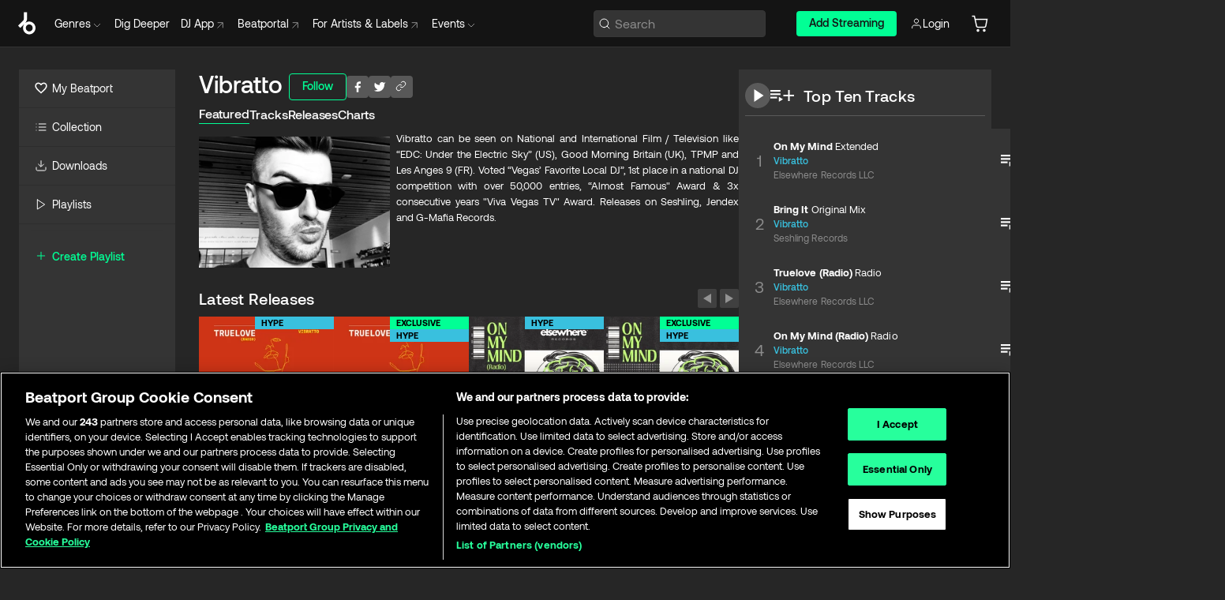

--- FILE ---
content_type: application/javascript; charset=UTF-8
request_url: https://www.beatport.com/_next/static/chunks/pages/cart-15ba77b041b30332.js
body_size: 207
content:
try{let e="undefined"!=typeof window?window:"undefined"!=typeof global?global:"undefined"!=typeof globalThis?globalThis:"undefined"!=typeof self?self:{},t=(new e.Error).stack;t&&(e._sentryDebugIds=e._sentryDebugIds||{},e._sentryDebugIds[t]="a24d6970-0a87-4099-9397-1c466cd0efcf",e._sentryDebugIdIdentifier="sentry-dbid-a24d6970-0a87-4099-9397-1c466cd0efcf")}catch(e){}(self.webpackChunk_N_E=self.webpackChunk_N_E||[]).push([[2282,6442],{1914:(e,t,n)=>{(window.__NEXT_P=window.__NEXT_P||[]).push(["/cart",function(){return n(37489)}])},37489:(e,t,n)=>{"use strict";n.r(t),n.d(t,{__N_SSP:()=>l,default:()=>f});var d=n(37876),u=n(42282),s=n(87236),i=n(2008),r=n(5372),a=n(89099),o=n(14232);let c=()=>{let e=(0,a.useRouter)(),[t,n]=(0,o.useState)(!1),{state:u}=(0,s._$)(),{carts:r,cartDetails:c}=u,{createCartQueries:l}=(0,s.Nc)(),{getDefaultCart:f}=l(r,c),_=f();return(0,o.useEffect)(()=>{if(!t&&_){n(!0);let t="/cart/".concat((0,i.Yv)(_.name),"/").concat(_.id);e.push(t)}},[t,_,e]),(0,d.jsx)(d.Fragment,{})};var l=!0;let f=c;c.getLayout=e=>(0,d.jsx)(u.default,{title:null===r.Ru||void 0===r.Ru?void 0:r.Ru.t("Cart.ShoppingCart"),metaDescription:null===r.Ru||void 0===r.Ru?void 0:r.Ru.t("Subscriptions.Description"),hasDesktopSidebar:!0,children:e})},42282:(e,t,n)=>{"use strict";n.r(t),n.d(t,{default:()=>d.A});var d=n(81914)}},e=>{e.O(0,[636,6593,8792],()=>e(e.s=1914)),_N_E=e.O()}]);
//# sourceMappingURL=cart-15ba77b041b30332.js.map